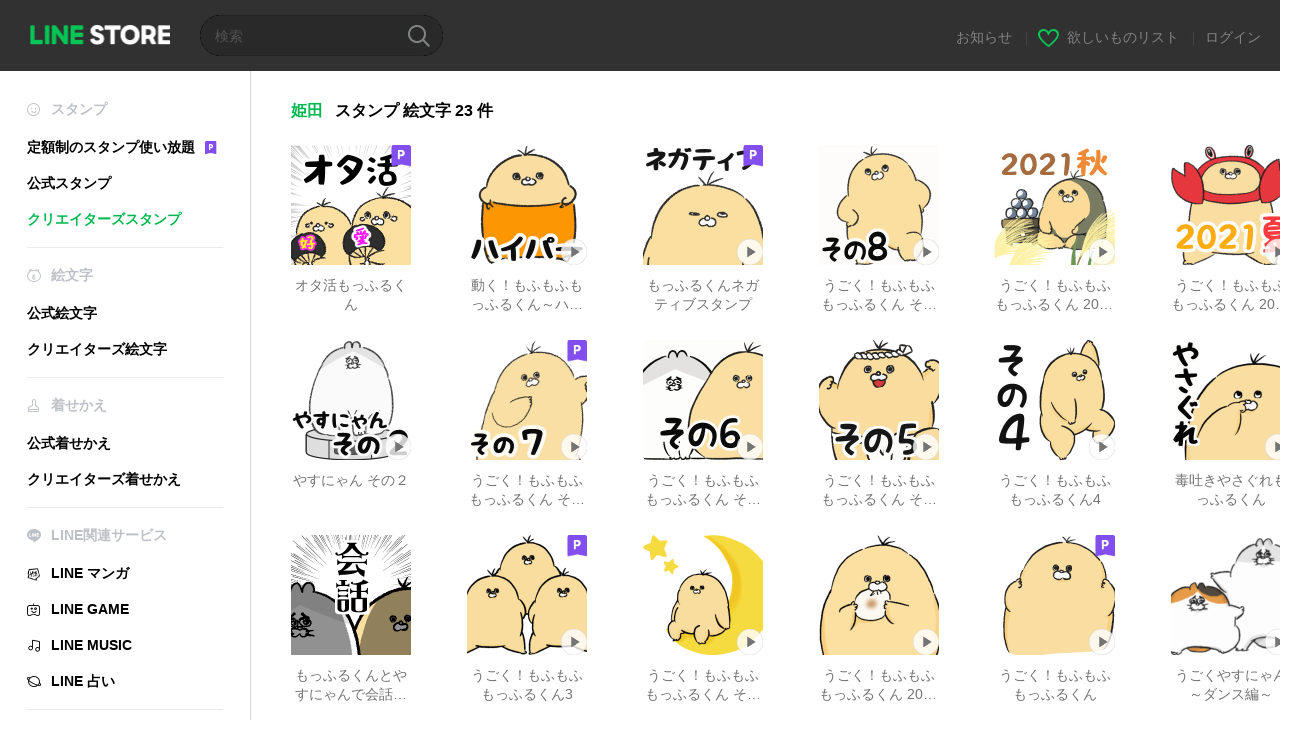

--- FILE ---
content_type: text/html;charset=UTF-8
request_url: https://store.line.me/stickershop/author/14621/ja
body_size: 7374
content:
<!DOCTYPE html>
<html lang="ja" data-lang="ja">
<head>
  
    
  <meta charset="UTF-8" />
  <meta name="viewport" content="width=device-width, user-scalable=yes, initial-scale=1" />
  <title>姫田のLINE スタンプ・絵文字一覧 | LINE STORE</title>
  <meta name="description" content="LINEの公式オンラインストアで『姫田』のスタンプ・絵文字をチェックしよう！" />
  <meta name="format-detection" content="telephone=no" />

    
  <meta property="og:type" content="website"/>
  <meta property="og:title" content="姫田のLINE スタンプ・絵文字一覧 | LINE STORE" />
  <meta property="og:url" content="https://store.line.me/stickershop/author/14621/ja" />
  <meta property="og:description" content="LINEの公式オンラインストアで『姫田』のスタンプ・絵文字をチェックしよう！" />
  <meta property="og:site_name" content="LINE STORE" />

  <meta property="og:locale" content="ja_JP" />
  <meta property="og:locale:alternative"
        content="en_UD" /><meta property="og:locale:alternative"
        content="pt_BR" /><meta property="og:locale:alternative"
        content="en_IN" /><meta property="og:locale:alternative"
        content="ja_JP" /><meta property="og:locale:alternative"
        content="ja_KS" /><meta property="og:locale:alternative"
        content="en_GB" /><meta property="og:locale:alternative"
        content="zh_MO" /><meta property="og:locale:alternative"
        content="zh_TW" /><meta property="og:locale:alternative"
        content="en_US" /><meta property="og:locale:alternative"
        content="id_ID" /><meta property="og:locale:alternative"
        content="th_TH" /><meta property="og:locale:alternative"
        content="en_PI" /><meta property="og:locale:alternative"
        content="ko_KR" /><meta property="og:locale:alternative"
        content="zh_HK" />
  
    
      <meta property="og:image" content="https://stickershop.line-scdn.net/stickershop/v1/product/26401885/LINEStorePC/main.png?v=1" />
      <meta name="twitter:image" content="https://stickershop.line-scdn.net/stickershop/v1/product/26401885/LINEStorePC/main.png?v=1" />
      <meta property="og:image:width" content="230" />
      <meta property="og:image:height" content="230" />
    
    
    
  
  <meta name="twitter:title" content="姫田のLINE スタンプ・絵文字一覧 | LINE STORE" />
  <meta name="twitter:description" content="LINEの公式オンラインストアで『姫田』のスタンプ・絵文字をチェックしよう！" />
  <meta name="twitter:card" content="summary">

    
  <link rel="canonical" href="https://store.line.me/stickershop/author/14621/ja">
  <link rel="alternate" hreflang="ja" href="https://store.line.me/stickershop/author/14621/ja"/><link rel="alternate" hreflang="en" href="https://store.line.me/stickershop/author/14621/en"/><link rel="alternate" hreflang="zh-Hant" href="https://store.line.me/stickershop/author/14621/zh-Hant"/><link rel="alternate" hreflang="ko" href="https://store.line.me/stickershop/author/14621/ko"/><link rel="alternate" hreflang="th" href="https://store.line.me/stickershop/author/14621/th"/><link rel="alternate" hreflang="id" href="https://store.line.me/stickershop/author/14621/id"/><link rel="alternate" hreflang="pt-BR" href="https://store.line.me/stickershop/author/14621/pt-BR"/><link rel="alternate" hreflang="x-default" href="https://store.line.me/stickershop/author/14621"/>

    
  
    <meta name="mobile-web-app-capable" content="yes" />
    <meta name="application-name" content="LINE STORE" />
    <meta name="apple-mobile-web-app-capable" content="yes" />
    <meta name="apple-mobile-web-app-status-bar-style" content="black" />
    <meta name="apple-mobile-web-app-title" content="LINE STORE" />
  

    
  <link rel="apple-touch-icon" sizes="228x228"
        href="https://scdn.line-apps.com/n/line_store_sp/img/apple_touch_icon_228_20160805.png" />
  <link rel="apple-touch-icon-precomposed"
        href="https://scdn.line-apps.com/n/line_store_sp/img/apple_touch_icon_144_20160805.png" />
  <link rel="icon" sizes="192x192" type="image/png"
        href="https://scdn.line-apps.com/n/line_store_sp/img/apple_touch_icon_192_20160805.png" />
  <link rel="shortcut icon" type="image/x-icon"
        href="https://scdn.line-apps.com/n/line_store_sp/img/favicon_20160805.ico" />

    
  <noscript>
    <div style="padding: 10px; text-align: center; background-color: #fffcca;">JavaScriptが無効です
ブラウザの設定で有効にしてください</div>
  </noscript>

    





  
  
  
    
      
    
  

  <link href="https://static.line-scdn.net/laicon/edge/8.0/laicon.min.css" rel="stylesheet" crossorigin="anonymous" defer/>
  <link rel="stylesheet" crossorigin="anonymous" href="https://static.line-scdn.net/line_store/19b8c4ac38c/pc/css/line_store_pc.css"/>
  
  
    <link rel="stylesheet" crossorigin="anonymous" href="https://static.line-scdn.net/line_store/edge/store-vite/main.CawiWzHC.min.css" />
  
  

</head>
<body class="ExOsMac">
<div class="LyWrap">
  
  
  <div id="header-banner-root"></div>

  <header class="LyHead">
  <h1 class="MdGHD01Logo">
    <a href="/home/ja">LINE STORE</a>
  </h1>
  
  <div class="MdGHD02Search" data-widget="SearchBox">
    <form method="GET" action="/search/ja">
      <span class="MdIcoSearch01 FnSearchIcon" data-test="search-icon"></span>
      <span></span>
      <input class="FnSearchInput" data-test="search-field" type="text" name="q" placeholder="検索" value="" />
    </form>
  </div>
  <ul class="MdGHD03Util">
    <li class="mdGHD03Li">
      <a href="/notice/list/ja">
        <span>お知らせ</span>
      </a>
      <span class="mdGHD03Line">|</span>
    </li>
    <li class="mdGHD03Li" data-test="wishlist-btn">
      <a href="/wishlist/ja"><span class="MdIcoWishlist01"></span><span>欲しいものリスト</span></a>
      <span class="mdGHD03Line">|</span>
    </li>
    
    
    <li class="mdGHD03Li" data-test="login-btn"><a href="/login/ja?url=%2Fstickershop%2Fauthor%2F14621%2Fja" rel="nofollow">ログイン</a></li>
  </ul>
</header>
  
  
  <div class="LyContents MdCF">
    
    
      <div class="LySub">
  <nav class="MdSB06Nav" role="navigation">
    
    <ul>
      <li class="title flexVerticalCenter">
        <i class="lar la-smile"></i>
        <span>スタンプ</span>
      </li>
      <li>
        <a class="flexVerticalCenter"
           href="/stickers-premium/landing/ja">
            <span data-event-category="sticker"
                  data-event-label="Premium"
                  data-event-action="click_premium_sidemenu_PC">定額制のスタンプ使い放題</span>
          <img src="https://static.line-scdn.net/line_store/1814c5eeaa1/pc/img/common/img_charge_premium.svg" height="14" alt="" style="margin-left: 10px;" />
        </a>
      </li>
      
        
        
      
        
        
      
        <li data-test="stickershop-side-menu-item">
          <a href="/stickershop/home/general/ja"
             data-event-category="common"
             data-event-action="click_menu_sticker_pc">公式スタンプ</a>
        </li>
        
      
        
        <li data-test="creators-stickershop-side-menu-item" class="ExSelected">
          <a href="/stickershop/home/user/ja"
             data-event-category="common"
             data-event-action="click_menu_cm-sticker_pc">クリエイターズスタンプ</a>
        </li>
      
        
        
      
        
        
      
        
        
      
        
        
      
        
        
      
        
        
      
        
        
      
        
        
      
        
        
      
    </ul>
    <hr>
    <ul>
      <li class="title flexVerticalCenter">
        <i class="labr la-line-friends"></i>
        <span>絵文字</span>
      </li>
      
        
        
      
        
        
      
        
        
      
        
        
      
        <li data-test="emojishop-side-menu-item">
          <a href="/emojishop/home/general/ja"
             data-event-category="common"
             data-event-action="click_menu_emoji_pc">公式絵文字</a>
        </li>
        
      
        
        <li data-test="creators-emojishop-side-menu-item">
          <a href="/emojishop/home/creators/ja"
             data-event-category="common"
             data-event-action="click_menu_cs-emoji_pc">クリエイターズ絵文字</a>
        </li>
      
        
        
      
        
        
      
        
        
      
        
        
      
        
        
      
        
        
      
        
        
      
    </ul>
    <hr>
    <ul>
      <li class="title flexVerticalCenter">
        <i class="lar la-brush"></i> <span>着せかえ</span>
      </li>
      
        
        
      
        
        
      
        
        
      
        
        
      
        
        
      
        
        
      
        <li data-test="themeshop-side-menu-item">
          <a href="/themeshop/home/ja"
             data-event-category="common"
             data-event-action="click_menu_theme_pc">公式着せかえ</a>
        </li>
        
      
        
        <li data-test="creators-themeshop-side-menu-item">
          <a href="/themeshop/home/creators/ja"
             data-event-category="common"
             data-event-action="click_menu_cs-theme_pc">クリエイターズ着せかえ</a>
        </li>
      
        
        
      
        
        
      
        
        
      
        
        
      
        
        
      
    </ul>
    <hr>
    <ul data-test="side-menu">
      <li class="title flexVerticalCenter">
        <i class="labr la-line-messenger-alt"></i>
        <span>LINE関連サービス</span>
      </li>
      
        
        
        
        
        
        
        
      
        
        
        
        
        
        
        
      
        
        
        
        
        
        
        
      
        
        
        
        
        
        
        
      
        
        
        
        
        
        
        
      
        
        
        
        
        
        
        
      
        
        
        
        
        
        
        
      
        
        
        
        
        
        
        
      
        
        <li data-test="mangashop-side-menu-item">
          <a class="flexVerticalCenter" href="/family/manga/ja">
            <i class="line-manga"></i>
            <span data-event-category="common"
                  data-event-action="click_menu_manga_pc">LINE マンガ</span>
          </a>
        </li>
        
        
        
        
        
      
        
        
        <li data-test="gameshop-side-menu-item">
          <a class="flexVerticalCenter" href="/game/ja">
            <i class="labr la-line-faceplay"></i>
            <span data-event-category="common"
                  data-event-action="click_menu_game_pc">LINE GAME</span>
          </a>
        </li>
        
        
        
        
      
        
        
        
        
        <li data-test="musicshop-side-menu-item">
          <a class="flexVerticalCenter" href="/family/music/ja">
            <i class="lar la-music"></i>
            <span data-event-category="common"
                  data-event-action="click_menu_music_pc">LINE MUSIC</span>
          </a>
        </li>
        
        
      
        
        
        
        
        
        <li data-test="uranaishop-side-menu-item">
          <a class="flexVerticalCenter" href="/family/uranai/ja">
            <i class="labr la-line-discovery"></i>
            <span data-event-category="common"
                  data-event-action="click_menu_fortune_pc">LINE 占い</span>
          </a>
        </li>
        
      
        
        
        
        
        
        
        
      
    </ul>
    <hr>
    <ul>
      <li>
        <a class="flexVerticalCenter" href="https://help.line.me/webstore/web?lang=ja">
          <i class="lar la-question-circle"></i>
          <span>ヘルプ</span>
        </a>
      </li>
    </ul>
  </nav>
  
</div>
    
    
    
    <div class="LyMain" role="main">
      
  
    
      
    
  

      
      <section class="MdBox01">
        <div class="MdHead02">
          <h2 class="MdTtl02">
            <em class="MdColor01" data-test="author-name">姫田</em>
            <span>スタンプ</span>
            <span>絵文字</span>
            <span>23 件</span>
          </h2>
        </div>
        <div class="MdCMN02List">
          
  <ul class="mdCMN02Ul">
    <li class="mdCMN02Li" data-test="author-item">
      <a href="/stickershop/product/26401885/ja">
        <div class="MdCMN05Item mdCMN05Sticker">
          
  
  <img class="MdIcoPremium_s" src="https://static.line-scdn.net/line_store/1814c5eeaa1/pc/img/common/img_charge_premium.svg" alt="" />

          <div class="mdCMN05Img">
            
  
  <img height="120"
       width="120"
       alt="オタ活もっふるくん"
       src="https://stickershop.line-scdn.net/stickershop/v1/product/26401885/LINEStorePC/main.png?v=1" />


            
  
    
    
    
    
    
    
    
    
    
  

          </div>
          <p class="mdCMN05Ttl" data-test="item-name">オタ活もっふるくん</p>
          
        </div>
        
      </a>
    </li>
    <li class="mdCMN02Li" data-test="author-item">
      <a href="/stickershop/product/24057601/ja">
        <div class="MdCMN05Item mdCMN05Sticker">
          
  
  

          <div class="mdCMN05Img">
            
  
  <img height="120"
       width="120"
       alt="動く！もふもふもっふるくん～ハイパー～"
       src="https://stickershop.line-scdn.net/stickershop/v1/product/24057601/LINEStorePC/main.png?v=1" />


            
  
    <span class="MdIcoPlay_m" data-test="animation-sticker-icon">Animation only icon</span>
    
    
    
    
    
    
    
    
  

          </div>
          <p class="mdCMN05Ttl" data-test="item-name">動く！もふもふもっふるくん～ハイパー～</p>
          
        </div>
        
      </a>
    </li>
    <li class="mdCMN02Li" data-test="author-item">
      <a href="/stickershop/product/23804301/ja">
        <div class="MdCMN05Item mdCMN05Sticker">
          
  
  <img class="MdIcoPremium_s" src="https://static.line-scdn.net/line_store/1814c5eeaa1/pc/img/common/img_charge_premium.svg" alt="" />

          <div class="mdCMN05Img">
            
  
  <img height="120"
       width="120"
       alt="もっふるくんネガティブスタンプ"
       src="https://stickershop.line-scdn.net/stickershop/v1/product/23804301/LINEStorePC/main.png?v=1" />


            
  
    <span class="MdIcoPlay_m" data-test="animation-sticker-icon">Animation only icon</span>
    
    
    
    
    
    
    
    
  

          </div>
          <p class="mdCMN05Ttl" data-test="item-name">もっふるくんネガティブスタンプ</p>
          
        </div>
        
      </a>
    </li>
    <li class="mdCMN02Li" data-test="author-item">
      <a href="/stickershop/product/20293835/ja">
        <div class="MdCMN05Item mdCMN05Sticker">
          
  
  

          <div class="mdCMN05Img">
            
  
  <img height="120"
       width="120"
       alt="うごく！もふもふもっふるくん その8"
       src="https://stickershop.line-scdn.net/stickershop/v1/product/20293835/LINEStorePC/main.png?v=1" />


            
  
    <span class="MdIcoPlay_m" data-test="animation-sticker-icon">Animation only icon</span>
    
    
    
    
    
    
    
    
  

          </div>
          <p class="mdCMN05Ttl" data-test="item-name">うごく！もふもふもっふるくん その8</p>
          
        </div>
        
      </a>
    </li>
    <li class="mdCMN02Li" data-test="author-item">
      <a href="/stickershop/product/16776582/ja">
        <div class="MdCMN05Item mdCMN05Sticker">
          
  
  

          <div class="mdCMN05Img">
            
  
  <img height="120"
       width="120"
       alt="うごく！もふもふもっふるくん 2021秋"
       src="https://stickershop.line-scdn.net/stickershop/v1/product/16776582/LINEStorePC/main.png?v=1" />


            
  
    <span class="MdIcoPlay_m" data-test="animation-sticker-icon">Animation only icon</span>
    
    
    
    
    
    
    
    
  

          </div>
          <p class="mdCMN05Ttl" data-test="item-name">うごく！もふもふもっふるくん 2021秋</p>
          
        </div>
        
      </a>
    </li>
    <li class="mdCMN02Li" data-test="author-item">
      <a href="/stickershop/product/15914909/ja">
        <div class="MdCMN05Item mdCMN05Sticker">
          
  
  

          <div class="mdCMN05Img">
            
  
  <img height="120"
       width="120"
       alt="うごく！もふもふもっふるくん 2021夏"
       src="https://stickershop.line-scdn.net/stickershop/v1/product/15914909/LINEStorePC/main.png?v=1" />


            
  
    <span class="MdIcoPlay_m" data-test="animation-sticker-icon">Animation only icon</span>
    
    
    
    
    
    
    
    
  

          </div>
          <p class="mdCMN05Ttl" data-test="item-name">うごく！もふもふもっふるくん 2021夏</p>
          
        </div>
        
      </a>
    </li>
    <li class="mdCMN02Li" data-test="author-item">
      <a href="/stickershop/product/15685642/ja">
        <div class="MdCMN05Item mdCMN05Sticker">
          
  
  

          <div class="mdCMN05Img">
            
  
  <img height="120"
       width="120"
       alt="やすにゃん その２"
       src="https://stickershop.line-scdn.net/stickershop/v1/product/15685642/LINEStorePC/main.png?v=1" />


            
  
    <span class="MdIcoPlay_m" data-test="animation-sticker-icon">Animation only icon</span>
    
    
    
    
    
    
    
    
  

          </div>
          <p class="mdCMN05Ttl" data-test="item-name">やすにゃん その２</p>
          
        </div>
        
      </a>
    </li>
    <li class="mdCMN02Li" data-test="author-item">
      <a href="/stickershop/product/15585448/ja">
        <div class="MdCMN05Item mdCMN05Sticker">
          
  
  <img class="MdIcoPremium_s" src="https://static.line-scdn.net/line_store/1814c5eeaa1/pc/img/common/img_charge_premium.svg" alt="" />

          <div class="mdCMN05Img">
            
  
  <img height="120"
       width="120"
       alt="うごく！もふもふもっふるくん その7"
       src="https://stickershop.line-scdn.net/stickershop/v1/product/15585448/LINEStorePC/main.png?v=1" />


            
  
    <span class="MdIcoPlay_m" data-test="animation-sticker-icon">Animation only icon</span>
    
    
    
    
    
    
    
    
  

          </div>
          <p class="mdCMN05Ttl" data-test="item-name">うごく！もふもふもっふるくん その7</p>
          
        </div>
        
      </a>
    </li>
    <li class="mdCMN02Li" data-test="author-item">
      <a href="/stickershop/product/14707069/ja">
        <div class="MdCMN05Item mdCMN05Sticker">
          
  
  

          <div class="mdCMN05Img">
            
  
  <img height="120"
       width="120"
       alt="うごく！もふもふもっふるくん その6"
       src="https://stickershop.line-scdn.net/stickershop/v1/product/14707069/LINEStorePC/main.png?v=1" />


            
  
    <span class="MdIcoPlay_m" data-test="animation-sticker-icon">Animation only icon</span>
    
    
    
    
    
    
    
    
  

          </div>
          <p class="mdCMN05Ttl" data-test="item-name">うごく！もふもふもっふるくん その6</p>
          
        </div>
        
      </a>
    </li>
    <li class="mdCMN02Li" data-test="author-item">
      <a href="/stickershop/product/13038862/ja">
        <div class="MdCMN05Item mdCMN05Sticker">
          
  
  

          <div class="mdCMN05Img">
            
  
  <img height="120"
       width="120"
       alt="うごく！もふもふもっふるくん その5"
       src="https://stickershop.line-scdn.net/stickershop/v1/product/13038862/LINEStorePC/main.png?v=1" />


            
  
    <span class="MdIcoPlay_m" data-test="animation-sticker-icon">Animation only icon</span>
    
    
    
    
    
    
    
    
  

          </div>
          <p class="mdCMN05Ttl" data-test="item-name">うごく！もふもふもっふるくん その5</p>
          
        </div>
        
      </a>
    </li>
    <li class="mdCMN02Li" data-test="author-item">
      <a href="/stickershop/product/11696864/ja">
        <div class="MdCMN05Item mdCMN05Sticker">
          
  
  

          <div class="mdCMN05Img">
            
  
  <img height="120"
       width="120"
       alt="うごく！もふもふもっふるくん4"
       src="https://stickershop.line-scdn.net/stickershop/v1/product/11696864/LINEStorePC/main.png?v=1" />


            
  
    <span class="MdIcoPlay_m" data-test="animation-sticker-icon">Animation only icon</span>
    
    
    
    
    
    
    
    
  

          </div>
          <p class="mdCMN05Ttl" data-test="item-name">うごく！もふもふもっふるくん4</p>
          
        </div>
        
      </a>
    </li>
    <li class="mdCMN02Li" data-test="author-item">
      <a href="/stickershop/product/11206218/ja">
        <div class="MdCMN05Item mdCMN05Sticker">
          
  
  

          <div class="mdCMN05Img">
            
  
  <img height="120"
       width="120"
       alt="毒吐きやさぐれもっふるくん"
       src="https://stickershop.line-scdn.net/stickershop/v1/product/11206218/LINEStorePC/main.png?v=1" />


            
  
    <span class="MdIcoPlay_m" data-test="animation-sticker-icon">Animation only icon</span>
    
    
    
    
    
    
    
    
  

          </div>
          <p class="mdCMN05Ttl" data-test="item-name">毒吐きやさぐれもっふるくん</p>
          
        </div>
        
      </a>
    </li>
    <li class="mdCMN02Li" data-test="author-item">
      <a href="/stickershop/product/10774449/ja">
        <div class="MdCMN05Item mdCMN05Sticker">
          
  
  

          <div class="mdCMN05Img">
            
  
  <img height="120"
       width="120"
       alt="もっふるくんとやすにゃんで会話スタンプ"
       src="https://stickershop.line-scdn.net/stickershop/v1/product/10774449/LINEStorePC/main.png?v=1" />


            
  
    
    
    
    
    
    
    
    
    
  

          </div>
          <p class="mdCMN05Ttl" data-test="item-name">もっふるくんとやすにゃんで会話スタンプ</p>
          
        </div>
        
      </a>
    </li>
    <li class="mdCMN02Li" data-test="author-item">
      <a href="/stickershop/product/10683214/ja">
        <div class="MdCMN05Item mdCMN05Sticker">
          
  
  <img class="MdIcoPremium_s" src="https://static.line-scdn.net/line_store/1814c5eeaa1/pc/img/common/img_charge_premium.svg" alt="" />

          <div class="mdCMN05Img">
            
  
  <img height="120"
       width="120"
       alt="うごく！もふもふもっふるくん3"
       src="https://stickershop.line-scdn.net/stickershop/v1/product/10683214/LINEStorePC/main.png?v=1" />


            
  
    <span class="MdIcoPlay_m" data-test="animation-sticker-icon">Animation only icon</span>
    
    
    
    
    
    
    
    
  

          </div>
          <p class="mdCMN05Ttl" data-test="item-name">うごく！もふもふもっふるくん3</p>
          
        </div>
        
      </a>
    </li>
    <li class="mdCMN02Li" data-test="author-item">
      <a href="/stickershop/product/10405323/ja">
        <div class="MdCMN05Item mdCMN05Sticker">
          
  
  

          <div class="mdCMN05Img">
            
  
  <img height="120"
       width="120"
       alt="うごく！もふもふもっふるくん その2"
       src="https://stickershop.line-scdn.net/stickershop/v1/product/10405323/LINEStorePC/main.png?v=1" />


            
  
    <span class="MdIcoPlay_m" data-test="animation-sticker-icon">Animation only icon</span>
    
    
    
    
    
    
    
    
  

          </div>
          <p class="mdCMN05Ttl" data-test="item-name">うごく！もふもふもっふるくん その2</p>
          
        </div>
        
      </a>
    </li>
    <li class="mdCMN02Li" data-test="author-item">
      <a href="/stickershop/product/9837171/ja">
        <div class="MdCMN05Item mdCMN05Sticker">
          
  
  

          <div class="mdCMN05Img">
            
  
  <img height="120"
       width="120"
       alt="うごく！もふもふもっふるくん 2019冬"
       src="https://stickershop.line-scdn.net/stickershop/v1/product/9837171/LINEStorePC/main.png?v=1" />


            
  
    <span class="MdIcoPlay_m" data-test="animation-sticker-icon">Animation only icon</span>
    
    
    
    
    
    
    
    
  

          </div>
          <p class="mdCMN05Ttl" data-test="item-name">うごく！もふもふもっふるくん 2019冬</p>
          
        </div>
        
      </a>
    </li>
    <li class="mdCMN02Li" data-test="author-item">
      <a href="/stickershop/product/9274677/ja">
        <div class="MdCMN05Item mdCMN05Sticker">
          
  
  <img class="MdIcoPremium_s" src="https://static.line-scdn.net/line_store/1814c5eeaa1/pc/img/common/img_charge_premium.svg" alt="" />

          <div class="mdCMN05Img">
            
  
  <img height="120"
       width="120"
       alt="うごく！もふもふもっふるくん"
       src="https://stickershop.line-scdn.net/stickershop/v1/product/9274677/LINEStorePC/main.png?v=1" />


            
  
    <span class="MdIcoPlay_m" data-test="animation-sticker-icon">Animation only icon</span>
    
    
    
    
    
    
    
    
  

          </div>
          <p class="mdCMN05Ttl" data-test="item-name">うごく！もふもふもっふるくん</p>
          
        </div>
        
      </a>
    </li>
    <li class="mdCMN02Li" data-test="author-item">
      <a href="/stickershop/product/9267297/ja">
        <div class="MdCMN05Item mdCMN05Sticker">
          
  
  

          <div class="mdCMN05Img">
            
  
  <img height="120"
       width="120"
       alt="うごくやすにゃん ～ダンス編～"
       src="https://stickershop.line-scdn.net/stickershop/v1/product/9267297/LINEStorePC/main.png?v=1" />


            
  
    <span class="MdIcoPlay_m" data-test="animation-sticker-icon">Animation only icon</span>
    
    
    
    
    
    
    
    
  

          </div>
          <p class="mdCMN05Ttl" data-test="item-name">うごくやすにゃん ～ダンス編～</p>
          
        </div>
        
      </a>
    </li>
    <li class="mdCMN02Li" data-test="author-item">
      <a href="/stickershop/product/9048758/ja">
        <div class="MdCMN05Item mdCMN05Sticker">
          
  
  

          <div class="mdCMN05Img">
            
  
  <img height="120"
       width="120"
       alt="やすニャン オタク編"
       src="https://stickershop.line-scdn.net/stickershop/v1/product/9048758/LINEStorePC/main.png?v=1" />


            
  
    
    
    
    
    
    
    
    
    
  

          </div>
          <p class="mdCMN05Ttl" data-test="item-name">やすニャン オタク編</p>
          
        </div>
        
      </a>
    </li>
    <li class="mdCMN02Li" data-test="author-item">
      <a href="/stickershop/product/8929461/ja">
        <div class="MdCMN05Item mdCMN05Sticker">
          
  
  <img class="MdIcoPremium_s" src="https://static.line-scdn.net/line_store/1814c5eeaa1/pc/img/common/img_charge_premium.svg" alt="" />

          <div class="mdCMN05Img">
            
  
  <img height="120"
       width="120"
       alt="うごくやすにゃん 01"
       src="https://stickershop.line-scdn.net/stickershop/v1/product/8929461/LINEStorePC/main.png?v=1" />


            
  
    <span class="MdIcoPlay_m" data-test="animation-sticker-icon">Animation only icon</span>
    
    
    
    
    
    
    
    
  

          </div>
          <p class="mdCMN05Ttl" data-test="item-name">うごくやすにゃん 01</p>
          
        </div>
        
      </a>
    </li>
    <li class="mdCMN02Li" data-test="author-item">
      <a href="/stickershop/product/8714288/ja">
        <div class="MdCMN05Item mdCMN05Sticker">
          
  
  <img class="MdIcoPremium_s" src="https://static.line-scdn.net/line_store/1814c5eeaa1/pc/img/common/img_charge_premium.svg" alt="" />

          <div class="mdCMN05Img">
            
  
  <img height="120"
       width="120"
       alt="やすニャン"
       src="https://stickershop.line-scdn.net/stickershop/v1/product/8714288/LINEStorePC/main.png?v=1" />


            
  
    
    
    
    
    
    
    
    
    
  

          </div>
          <p class="mdCMN05Ttl" data-test="item-name">やすニャン</p>
          
        </div>
        
      </a>
    </li>
    <li class="mdCMN02Li" data-test="author-item">
      <a href="/stickershop/product/8376851/ja">
        <div class="MdCMN05Item mdCMN05Sticker">
          
  
  <img class="MdIcoPremium_s" src="https://static.line-scdn.net/line_store/1814c5eeaa1/pc/img/common/img_charge_premium.svg" alt="" />

          <div class="mdCMN05Img">
            
  
  <img height="120"
       width="120"
       alt="太めな柴犬"
       src="https://stickershop.line-scdn.net/stickershop/v1/product/8376851/LINEStorePC/main.png?v=1" />


            
  
    
    
    
    
    
    
    
    
    
  

          </div>
          <p class="mdCMN05Ttl" data-test="item-name">太めな柴犬</p>
          
        </div>
        
      </a>
    </li>
    <li class="mdCMN02Li" data-test="author-item">
      <a href="/stickershop/product/1022993/ja">
        <div class="MdCMN05Item mdCMN05Sticker">
          
  
  <img class="MdIcoPremium_s" src="https://static.line-scdn.net/line_store/1814c5eeaa1/pc/img/common/img_charge_premium.svg" alt="" />

          <div class="mdCMN05Img">
            
  
  <img height="120"
       width="120"
       alt="もっさりパンダ"
       src="https://stickershop.line-scdn.net/stickershop/v1/product/1022993/LINEStorePC/main.png?v=1" />


            
  
    
    
    
    
    
    
    
    
    
  

          </div>
          <p class="mdCMN05Ttl" data-test="item-name">もっさりパンダ</p>
          
        </div>
        
      </a>
    </li>
  </ul>

        </div>
        
  <nav class="MdCMN14Pagination">
     
      
     <strong class="ExSelected">1</strong>
      
     
  </nav>

        <div class="MdCMN22Share">
  <ul class="mdCMN22ShareUl">
    <li class="mdCMN22ShareLi">
      <a href="javascript:;"
         data-test="line-btn"
         data-widget="ShareButton"
         data-type="line_timeline"
         title="LINE" data-share-text="姫田のLINE スタンプ・絵文字一覧 | LINE STORE" data-share-url="https://store.line.me/stickershop/author/14621/ja">
        <span class="mdCMN22ShareLINE">LINE Share</span>
      </a>
    </li>
    <li class="mdCMN22ShareLi">
      <a href="javascript:;"
         data-test="twitter-btn"
         data-widget="ShareButton"
         data-type="tw"
         title="X（旧Twitter）" data-share-text="姫田のLINE スタンプ・絵文字一覧 | LINE STORE" data-share-url="https://store.line.me/stickershop/author/14621/ja">
        <span class="mdCMN22ShareTW">X（旧Twitter） Share</span>
      </a>
    </li>
    <li class="mdCMN22ShareLi">
      <a href="javascript:;"
         data-test="facebook-btn"
         data-widget="ShareButton"
         data-type="fb"
         title="Facebook" data-share-text="姫田のLINE スタンプ・絵文字一覧 | LINE STORE" data-share-url="https://store.line.me/stickershop/author/14621/ja">
        <span class="mdCMN22ShareFB">Facebook Share</span>
      </a>
    </li>
  </ul>
  <!--/MdCMN22Share-->
</div>
      </section>
    
      
        
  
    
      
    
  

      
      
    </div>
    
  </div>
  
  
  
  <footer class="LyFoot" role="contentinfo" data-test="foot-menu">

      
    
    
    <!-- For TW -->
    

    
    
    <div class="lyFootInner">
      <h1 class="MdHide">LY Corporation Link</h1>
      <div class="MdGFT02Link">
        <ul class="mdGFT02Ul" data-test="other-country-foot-menu-ul">
          <li><a href="/terms/ja">利用規約</a></li>
          <li><a href="https://terms.line.me/line_rules?lang=ja"
                 target="_blank">プライバシーポリシー</a>
          </li>
          
          
          <li><a
            href="/settlement/ja">資金決済法に基づく表示</a></li>
          
        </ul>
      </div>
      <p class="MdGFT01Copy" data-test="company-name">
        <small>©&#160;<b>LY Corporation</b></small>
      </p>
    </div>
      

    <div class="MdGFT03Lang">
      <div class="mdGFT03NewSelect01" data-widget="Select" data-form=".FnLanguageSelectForm">
        <div class="mdGFT03Label"><span class="mdGFT03LabelTxt" data-test="set-language-txt"></span></div>
        <ul class="mdGFT03Ul MdHide" style="top: -202px">
          <li class="mdGFT03Li" data-action="/setLanguage/ja"
              data-selected="true">
            <a class="mdGFT03Txt">日本語</a>
          </li>
          <li class="mdGFT03Li" data-action="/setLanguage/en">
            <a class="mdGFT03Txt">English</a>
          </li>
          <li class="mdGFT03Li" data-action="/setLanguage/zh-Hant">
            <a class="mdGFT03Txt">中文(繁體)</a>
          </li>
          <li class="mdGFT03Li" data-action="/setLanguage/ko">
            <a class="mdGFT03Txt">한국어</a>
          </li>
          <li class="mdGFT03Li" data-action="/setLanguage/th">
            <a class="mdGFT03Txt">ภาษาไทย</a>
          </li>
          <li class="mdGFT03Li" data-action="/setLanguage/id">
            <a class="mdGFT03Txt">Bahasa Indonesia</a>
          </li>
          <li class="mdGFT03Li" data-action="/setLanguage/pt-BR">
            <a class="mdGFT03Txt">Português brasileiro</a>
          </li>
        </ul>
        <form class="FnLanguageSelectForm" method="POST"
              action="/setLanguage/ja"><input type="hidden" name="_csrf" value="9c36406d-cb55-419a-831a-8a9ac32a24eb"/>
          <input type="hidden" class="FnUrl" name="url" value="/stickershop/author/14621/ja" />
        </form>
      </div>
    </div>

  </footer>

  
  <!-- friend item templates -->
  <script type="text/template" class="FnPresentFriendTemplate">
    <tr>
      <td class="mdLYR08TdImg">
        <div class="mdLYR08Img"><img src="{{imageUrl}}" /></div>
      </td>
      <td class="mdLYR08TdTxt">
        <div class="mdLYR08Txt">{{name}}</div>
      </td>
      <td class="mdLYR08TdBtn"><a class="MdBtn05 FnFrindSelectBtn" href="javascript:;"><span
        class="mdBtn05Inner"><span
        class="mdBtn05Txt">選択</span></span></a></td>
    </tr>
  </script>

  <!-- templates for radio buttons -->
  <script type="text/template" class="FnCallPlanRadioTemplate">
    <li class="mdCMN17Li">
      <label>
        <div class="MdIcoRadio01 {{selectedClass}}">
          <span class="mdIcoRadio01Ico"></span>
          <input name="type" value="{{id}}" type="radio" data-price="{{displayPrice}}" data-product-id="{{id}}"
                 data-item-type="{{type}}" />
        </div>
        <p class="mdCMN17LiTxt">{{name}}</p>
      </label>
    </li>
  </script>
  


  
</div>

<div>
</div>

  
    <div class="MdOverlay FnOverlay" style="display:none;"></div>
  


  



<script type="text/javascript">
  //<![CDATA[
  //
  var OPTIONS = {
    config: {
      debug: false,
      pageType: "",
      staticUrl: "https:\/\/scdn.line-apps.com\/n\/"
    },
    // define messages only used in JS
    messages: {}
  };

  //
  //]]>
</script>

  <script>/*<![CDATA[*/
  (function (w, d, s, l, i) {
    w[l] = w[l] || [];
    w[l].push({'gtm.start': new Date().getTime(), event: 'gtm.js'});
    var f = d.getElementsByTagName(s)[0], j = d.createElement(s), dl = l != 'dataLayer' ? '&l=' + l : '';
    j.async = true;
    j.src = '//www.googletagmanager.com/gtm.js?id=' + i + dl;
    f.parentNode.insertBefore(j, f);
  })(window, document, 'script', 'dataLayer', 'GTM-TVHZDL');
  /*]]>*/</script>
  <script>
    OPTIONS.config.env = {
      phase: "release",
      storeDomain: "store.line.me",
      billingDomain: "store-bill.line.me",
      lineScheme: "line"
    };
    OPTIONS.config.assetsUrl = "https:\/\/static.line-scdn.net\/line_store\/";
    OPTIONS.config.tagNo = "19b8c4ac38c";

    OPTIONS.config.oa = {"friendShip":"UNSPECIFIED","searchId":"linestorejp"};

    OPTIONS.config.userStateModel = {
      isLoggedIn: false,
      country: "JP",
      language: "JAPANESE",
      languageId: "ja",
      viewType: "PC",
      isSmartphone: false,
      isIOS: false,
      hasCollapsedUserDisclaimer: false,
      isPremiumUser: false
    };

    

    

    dataLayer.push({
      'user': {
        isLoggedIn: false,
        viewType: "PC",
        displayLanguage: "JAPANESE",
        country: "JP",
        currencyType: "JPY",
        deviceModel: {
          applicationType: "ANONYMOUS",
          applicationVersion: "ANONYMOUS"
        },
      }
    });

    dataLayer.push({
      salesInformation: {
        priceTier: "",
        isCreators: true
      },
    });
  </script>
  


  
  <script>
    function redirectErrorPage(resourceName) {
      // Do not redirect when store is in maintenance mode, since the js file is not available and will redirect
      // to the error page recursively.
      if (!location.href.includes("load_script_failed") && !location.href.includes("inMaintenance")) {
        const errorPageUrl = "\/error\/load_script_failed\/ja";
        location.href = errorPageUrl + "?resourceName=" + resourceName;
      }
    }
  </script>

  
  <script src="https://static.line-scdn.net/line_store/19b8c4ac38c/pc/js/lc.line.store.pc.main.js" crossorigin="anonymous" onerror="redirectErrorPage('pcScript')"></script>
  
  <script>
    window.popups = [];
  </script>

  
  <script>
    window.headerBanners = [{"id":"68218536c767785f0ec8a675","endTime":"2026-03-31T23:59:00+09:00","bannerUrl":"https:\/\/store.line.me\/family\/music\/?utm_source=HDBN\u0026utm_medium=Banner\u0026utm_campaign=Music10","paths":["\/family\/music"],"displayOrder":100,"image":"https:\/\/obs.line-scdn.net\/0hjWAWRUexNXh8Lis-9HxKLy5sLhYSSmxwXhohHxxRDR5QTC5zBRh5Gll-HS8ZdTpFCykcXx9RMyNQfxtSHB0fHxB-HjMWTS4uGiATYllSIDgXZS50SDQK","cashbackHeader":false}];
  </script>

  
  
  <script>
    window.experimentParams = {"enableStoreThreeMonthsPremiumCampaign":false,"enableStoreCollectionFeatureRenewal":false,"storeTopSearchKeywordEnabled":false};
  </script>

  
  

  
    <script src="/api/v2/resource/messages.js/ja?lang=ja&amp;hash=0e81ed4091f8010d36202aafedb2d59898f63934"
            onerror="redirectErrorPage('messageV2')"></script>
  
  
  
    <script src="https://static.line-scdn.net/line_store/edge/store-vite/main.qrSnYGlc.min.js" type="module" crossorigin="anonymous" onerror="redirectErrorPage('spaViteScript')"></script>

    
      <script src="https://static.line-scdn.net/line_store/edge/store-vite/main-legacy.5Q1HJSuo.min.js" nomodule crossorigin="anonymous" onerror="redirectErrorPage('spaViteScriptLegacy')"></script>
    
  
  



</body>
</html>
